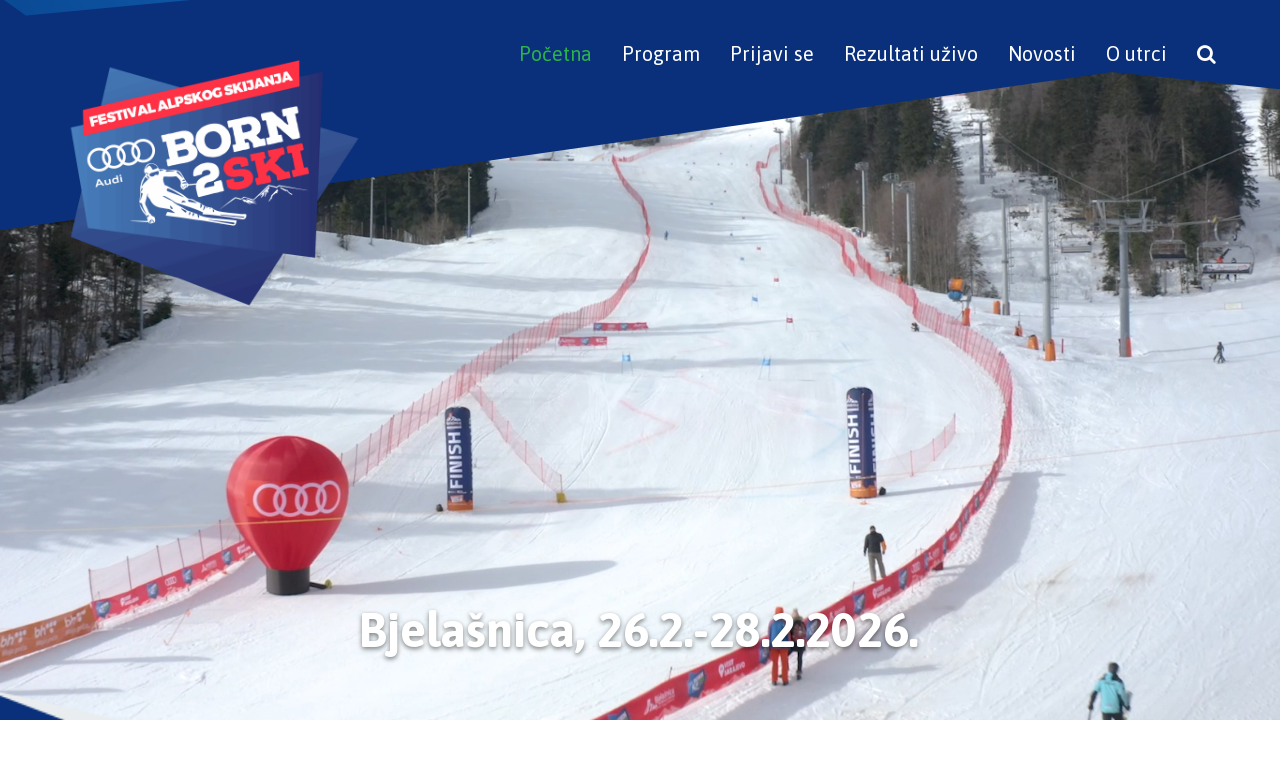

--- FILE ---
content_type: text/html; charset=UTF-8
request_url: https://born2ski.ba/?utm_source=Klix.ba&utm_medium=Clanak
body_size: 17799
content:
<!DOCTYPE html>
<html lang="en-US" itemscope itemtype="http://schema.org/WebPage">
<head>
<meta charset="UTF-8" />
<link rel="profile" href="https://gmpg.org/xfn/11">
<link rel="pingback" href="https://born2ski.ba/xmlrpc.php">
<title>BORN2SKI &#8211; Born2Ski</title>
<meta name='robots' content='max-image-preview:large' />
<meta name="viewport" content="width=device-width, initial-scale=1">
<meta name="generator" content="Total WordPress Theme 4.2.1" />
<link rel='dns-prefetch' href='//fonts.googleapis.com' />
<link rel="alternate" type="application/rss+xml" title="BORN2SKI &raquo; Feed" href="https://born2ski.ba/feed/" />
<link rel="alternate" type="application/rss+xml" title="BORN2SKI &raquo; Comments Feed" href="https://born2ski.ba/comments/feed/" />
<link rel="alternate" title="oEmbed (JSON)" type="application/json+oembed" href="https://born2ski.ba/wp-json/oembed/1.0/embed?url=https%3A%2F%2Fborn2ski.ba%2F" />
<link rel="alternate" title="oEmbed (XML)" type="text/xml+oembed" href="https://born2ski.ba/wp-json/oembed/1.0/embed?url=https%3A%2F%2Fborn2ski.ba%2F&#038;format=xml" />
<style id='wp-img-auto-sizes-contain-inline-css' type='text/css'>
img:is([sizes=auto i],[sizes^="auto," i]){contain-intrinsic-size:3000px 1500px}
/*# sourceURL=wp-img-auto-sizes-contain-inline-css */
</style>
<link rel='stylesheet' id='js_composer_front-css' href='https://born2ski.ba/wp-content/plugins/js_composer/assets/css/js_composer.min.css?ver=5.1.1' type='text/css' media='all' />
<style id='wp-block-library-inline-css' type='text/css'>
:root{--wp-block-synced-color:#7a00df;--wp-block-synced-color--rgb:122,0,223;--wp-bound-block-color:var(--wp-block-synced-color);--wp-editor-canvas-background:#ddd;--wp-admin-theme-color:#007cba;--wp-admin-theme-color--rgb:0,124,186;--wp-admin-theme-color-darker-10:#006ba1;--wp-admin-theme-color-darker-10--rgb:0,107,160.5;--wp-admin-theme-color-darker-20:#005a87;--wp-admin-theme-color-darker-20--rgb:0,90,135;--wp-admin-border-width-focus:2px}@media (min-resolution:192dpi){:root{--wp-admin-border-width-focus:1.5px}}.wp-element-button{cursor:pointer}:root .has-very-light-gray-background-color{background-color:#eee}:root .has-very-dark-gray-background-color{background-color:#313131}:root .has-very-light-gray-color{color:#eee}:root .has-very-dark-gray-color{color:#313131}:root .has-vivid-green-cyan-to-vivid-cyan-blue-gradient-background{background:linear-gradient(135deg,#00d084,#0693e3)}:root .has-purple-crush-gradient-background{background:linear-gradient(135deg,#34e2e4,#4721fb 50%,#ab1dfe)}:root .has-hazy-dawn-gradient-background{background:linear-gradient(135deg,#faaca8,#dad0ec)}:root .has-subdued-olive-gradient-background{background:linear-gradient(135deg,#fafae1,#67a671)}:root .has-atomic-cream-gradient-background{background:linear-gradient(135deg,#fdd79a,#004a59)}:root .has-nightshade-gradient-background{background:linear-gradient(135deg,#330968,#31cdcf)}:root .has-midnight-gradient-background{background:linear-gradient(135deg,#020381,#2874fc)}:root{--wp--preset--font-size--normal:16px;--wp--preset--font-size--huge:42px}.has-regular-font-size{font-size:1em}.has-larger-font-size{font-size:2.625em}.has-normal-font-size{font-size:var(--wp--preset--font-size--normal)}.has-huge-font-size{font-size:var(--wp--preset--font-size--huge)}.has-text-align-center{text-align:center}.has-text-align-left{text-align:left}.has-text-align-right{text-align:right}.has-fit-text{white-space:nowrap!important}#end-resizable-editor-section{display:none}.aligncenter{clear:both}.items-justified-left{justify-content:flex-start}.items-justified-center{justify-content:center}.items-justified-right{justify-content:flex-end}.items-justified-space-between{justify-content:space-between}.screen-reader-text{border:0;clip-path:inset(50%);height:1px;margin:-1px;overflow:hidden;padding:0;position:absolute;width:1px;word-wrap:normal!important}.screen-reader-text:focus{background-color:#ddd;clip-path:none;color:#444;display:block;font-size:1em;height:auto;left:5px;line-height:normal;padding:15px 23px 14px;text-decoration:none;top:5px;width:auto;z-index:100000}html :where(.has-border-color){border-style:solid}html :where([style*=border-top-color]){border-top-style:solid}html :where([style*=border-right-color]){border-right-style:solid}html :where([style*=border-bottom-color]){border-bottom-style:solid}html :where([style*=border-left-color]){border-left-style:solid}html :where([style*=border-width]){border-style:solid}html :where([style*=border-top-width]){border-top-style:solid}html :where([style*=border-right-width]){border-right-style:solid}html :where([style*=border-bottom-width]){border-bottom-style:solid}html :where([style*=border-left-width]){border-left-style:solid}html :where(img[class*=wp-image-]){height:auto;max-width:100%}:where(figure){margin:0 0 1em}html :where(.is-position-sticky){--wp-admin--admin-bar--position-offset:var(--wp-admin--admin-bar--height,0px)}@media screen and (max-width:600px){html :where(.is-position-sticky){--wp-admin--admin-bar--position-offset:0px}}

/*# sourceURL=wp-block-library-inline-css */
</style><style id='global-styles-inline-css' type='text/css'>
:root{--wp--preset--aspect-ratio--square: 1;--wp--preset--aspect-ratio--4-3: 4/3;--wp--preset--aspect-ratio--3-4: 3/4;--wp--preset--aspect-ratio--3-2: 3/2;--wp--preset--aspect-ratio--2-3: 2/3;--wp--preset--aspect-ratio--16-9: 16/9;--wp--preset--aspect-ratio--9-16: 9/16;--wp--preset--color--black: #000000;--wp--preset--color--cyan-bluish-gray: #abb8c3;--wp--preset--color--white: #ffffff;--wp--preset--color--pale-pink: #f78da7;--wp--preset--color--vivid-red: #cf2e2e;--wp--preset--color--luminous-vivid-orange: #ff6900;--wp--preset--color--luminous-vivid-amber: #fcb900;--wp--preset--color--light-green-cyan: #7bdcb5;--wp--preset--color--vivid-green-cyan: #00d084;--wp--preset--color--pale-cyan-blue: #8ed1fc;--wp--preset--color--vivid-cyan-blue: #0693e3;--wp--preset--color--vivid-purple: #9b51e0;--wp--preset--gradient--vivid-cyan-blue-to-vivid-purple: linear-gradient(135deg,rgb(6,147,227) 0%,rgb(155,81,224) 100%);--wp--preset--gradient--light-green-cyan-to-vivid-green-cyan: linear-gradient(135deg,rgb(122,220,180) 0%,rgb(0,208,130) 100%);--wp--preset--gradient--luminous-vivid-amber-to-luminous-vivid-orange: linear-gradient(135deg,rgb(252,185,0) 0%,rgb(255,105,0) 100%);--wp--preset--gradient--luminous-vivid-orange-to-vivid-red: linear-gradient(135deg,rgb(255,105,0) 0%,rgb(207,46,46) 100%);--wp--preset--gradient--very-light-gray-to-cyan-bluish-gray: linear-gradient(135deg,rgb(238,238,238) 0%,rgb(169,184,195) 100%);--wp--preset--gradient--cool-to-warm-spectrum: linear-gradient(135deg,rgb(74,234,220) 0%,rgb(151,120,209) 20%,rgb(207,42,186) 40%,rgb(238,44,130) 60%,rgb(251,105,98) 80%,rgb(254,248,76) 100%);--wp--preset--gradient--blush-light-purple: linear-gradient(135deg,rgb(255,206,236) 0%,rgb(152,150,240) 100%);--wp--preset--gradient--blush-bordeaux: linear-gradient(135deg,rgb(254,205,165) 0%,rgb(254,45,45) 50%,rgb(107,0,62) 100%);--wp--preset--gradient--luminous-dusk: linear-gradient(135deg,rgb(255,203,112) 0%,rgb(199,81,192) 50%,rgb(65,88,208) 100%);--wp--preset--gradient--pale-ocean: linear-gradient(135deg,rgb(255,245,203) 0%,rgb(182,227,212) 50%,rgb(51,167,181) 100%);--wp--preset--gradient--electric-grass: linear-gradient(135deg,rgb(202,248,128) 0%,rgb(113,206,126) 100%);--wp--preset--gradient--midnight: linear-gradient(135deg,rgb(2,3,129) 0%,rgb(40,116,252) 100%);--wp--preset--font-size--small: 13px;--wp--preset--font-size--medium: 20px;--wp--preset--font-size--large: 36px;--wp--preset--font-size--x-large: 42px;--wp--preset--spacing--20: 0.44rem;--wp--preset--spacing--30: 0.67rem;--wp--preset--spacing--40: 1rem;--wp--preset--spacing--50: 1.5rem;--wp--preset--spacing--60: 2.25rem;--wp--preset--spacing--70: 3.38rem;--wp--preset--spacing--80: 5.06rem;--wp--preset--shadow--natural: 6px 6px 9px rgba(0, 0, 0, 0.2);--wp--preset--shadow--deep: 12px 12px 50px rgba(0, 0, 0, 0.4);--wp--preset--shadow--sharp: 6px 6px 0px rgba(0, 0, 0, 0.2);--wp--preset--shadow--outlined: 6px 6px 0px -3px rgb(255, 255, 255), 6px 6px rgb(0, 0, 0);--wp--preset--shadow--crisp: 6px 6px 0px rgb(0, 0, 0);}:where(.is-layout-flex){gap: 0.5em;}:where(.is-layout-grid){gap: 0.5em;}body .is-layout-flex{display: flex;}.is-layout-flex{flex-wrap: wrap;align-items: center;}.is-layout-flex > :is(*, div){margin: 0;}body .is-layout-grid{display: grid;}.is-layout-grid > :is(*, div){margin: 0;}:where(.wp-block-columns.is-layout-flex){gap: 2em;}:where(.wp-block-columns.is-layout-grid){gap: 2em;}:where(.wp-block-post-template.is-layout-flex){gap: 1.25em;}:where(.wp-block-post-template.is-layout-grid){gap: 1.25em;}.has-black-color{color: var(--wp--preset--color--black) !important;}.has-cyan-bluish-gray-color{color: var(--wp--preset--color--cyan-bluish-gray) !important;}.has-white-color{color: var(--wp--preset--color--white) !important;}.has-pale-pink-color{color: var(--wp--preset--color--pale-pink) !important;}.has-vivid-red-color{color: var(--wp--preset--color--vivid-red) !important;}.has-luminous-vivid-orange-color{color: var(--wp--preset--color--luminous-vivid-orange) !important;}.has-luminous-vivid-amber-color{color: var(--wp--preset--color--luminous-vivid-amber) !important;}.has-light-green-cyan-color{color: var(--wp--preset--color--light-green-cyan) !important;}.has-vivid-green-cyan-color{color: var(--wp--preset--color--vivid-green-cyan) !important;}.has-pale-cyan-blue-color{color: var(--wp--preset--color--pale-cyan-blue) !important;}.has-vivid-cyan-blue-color{color: var(--wp--preset--color--vivid-cyan-blue) !important;}.has-vivid-purple-color{color: var(--wp--preset--color--vivid-purple) !important;}.has-black-background-color{background-color: var(--wp--preset--color--black) !important;}.has-cyan-bluish-gray-background-color{background-color: var(--wp--preset--color--cyan-bluish-gray) !important;}.has-white-background-color{background-color: var(--wp--preset--color--white) !important;}.has-pale-pink-background-color{background-color: var(--wp--preset--color--pale-pink) !important;}.has-vivid-red-background-color{background-color: var(--wp--preset--color--vivid-red) !important;}.has-luminous-vivid-orange-background-color{background-color: var(--wp--preset--color--luminous-vivid-orange) !important;}.has-luminous-vivid-amber-background-color{background-color: var(--wp--preset--color--luminous-vivid-amber) !important;}.has-light-green-cyan-background-color{background-color: var(--wp--preset--color--light-green-cyan) !important;}.has-vivid-green-cyan-background-color{background-color: var(--wp--preset--color--vivid-green-cyan) !important;}.has-pale-cyan-blue-background-color{background-color: var(--wp--preset--color--pale-cyan-blue) !important;}.has-vivid-cyan-blue-background-color{background-color: var(--wp--preset--color--vivid-cyan-blue) !important;}.has-vivid-purple-background-color{background-color: var(--wp--preset--color--vivid-purple) !important;}.has-black-border-color{border-color: var(--wp--preset--color--black) !important;}.has-cyan-bluish-gray-border-color{border-color: var(--wp--preset--color--cyan-bluish-gray) !important;}.has-white-border-color{border-color: var(--wp--preset--color--white) !important;}.has-pale-pink-border-color{border-color: var(--wp--preset--color--pale-pink) !important;}.has-vivid-red-border-color{border-color: var(--wp--preset--color--vivid-red) !important;}.has-luminous-vivid-orange-border-color{border-color: var(--wp--preset--color--luminous-vivid-orange) !important;}.has-luminous-vivid-amber-border-color{border-color: var(--wp--preset--color--luminous-vivid-amber) !important;}.has-light-green-cyan-border-color{border-color: var(--wp--preset--color--light-green-cyan) !important;}.has-vivid-green-cyan-border-color{border-color: var(--wp--preset--color--vivid-green-cyan) !important;}.has-pale-cyan-blue-border-color{border-color: var(--wp--preset--color--pale-cyan-blue) !important;}.has-vivid-cyan-blue-border-color{border-color: var(--wp--preset--color--vivid-cyan-blue) !important;}.has-vivid-purple-border-color{border-color: var(--wp--preset--color--vivid-purple) !important;}.has-vivid-cyan-blue-to-vivid-purple-gradient-background{background: var(--wp--preset--gradient--vivid-cyan-blue-to-vivid-purple) !important;}.has-light-green-cyan-to-vivid-green-cyan-gradient-background{background: var(--wp--preset--gradient--light-green-cyan-to-vivid-green-cyan) !important;}.has-luminous-vivid-amber-to-luminous-vivid-orange-gradient-background{background: var(--wp--preset--gradient--luminous-vivid-amber-to-luminous-vivid-orange) !important;}.has-luminous-vivid-orange-to-vivid-red-gradient-background{background: var(--wp--preset--gradient--luminous-vivid-orange-to-vivid-red) !important;}.has-very-light-gray-to-cyan-bluish-gray-gradient-background{background: var(--wp--preset--gradient--very-light-gray-to-cyan-bluish-gray) !important;}.has-cool-to-warm-spectrum-gradient-background{background: var(--wp--preset--gradient--cool-to-warm-spectrum) !important;}.has-blush-light-purple-gradient-background{background: var(--wp--preset--gradient--blush-light-purple) !important;}.has-blush-bordeaux-gradient-background{background: var(--wp--preset--gradient--blush-bordeaux) !important;}.has-luminous-dusk-gradient-background{background: var(--wp--preset--gradient--luminous-dusk) !important;}.has-pale-ocean-gradient-background{background: var(--wp--preset--gradient--pale-ocean) !important;}.has-electric-grass-gradient-background{background: var(--wp--preset--gradient--electric-grass) !important;}.has-midnight-gradient-background{background: var(--wp--preset--gradient--midnight) !important;}.has-small-font-size{font-size: var(--wp--preset--font-size--small) !important;}.has-medium-font-size{font-size: var(--wp--preset--font-size--medium) !important;}.has-large-font-size{font-size: var(--wp--preset--font-size--large) !important;}.has-x-large-font-size{font-size: var(--wp--preset--font-size--x-large) !important;}
/*# sourceURL=global-styles-inline-css */
</style>

<style id='classic-theme-styles-inline-css' type='text/css'>
/*! This file is auto-generated */
.wp-block-button__link{color:#fff;background-color:#32373c;border-radius:9999px;box-shadow:none;text-decoration:none;padding:calc(.667em + 2px) calc(1.333em + 2px);font-size:1.125em}.wp-block-file__button{background:#32373c;color:#fff;text-decoration:none}
/*# sourceURL=/wp-includes/css/classic-themes.min.css */
</style>
<link rel='stylesheet' id='rs-plugin-settings-css' href='https://born2ski.ba/wp-content/plugins/revslider/public/assets/css/settings.css?ver=5.4.3.1' type='text/css' media='all' />
<style id='rs-plugin-settings-inline-css' type='text/css'>
#rs-demo-id {}
/*# sourceURL=rs-plugin-settings-inline-css */
</style>
<link rel='stylesheet' id='wpex-style-css' href='https://born2ski.ba/wp-content/themes/Total/style.css?ver=4.2.1' type='text/css' media='all' />
<link rel='stylesheet' id='wpex-google-font-asap-css' href='//fonts.googleapis.com/css?family=Asap%3A100%2C200%2C300%2C400%2C500%2C600%2C700%2C800%2C900100italic%2C200italic%2C300italic%2C400italic%2C500italic%2C600italic%2C700italic%2C800italic%2C900italic&#038;subset=latin%2Clatin-ext&#038;ver=6.9' type='text/css' media='all' />
<link rel='stylesheet' id='wpex-visual-composer-css' href='https://born2ski.ba/wp-content/themes/Total/assets/css/wpex-visual-composer.css?ver=4.2.1' type='text/css' media='all' />
<link rel='stylesheet' id='wpex-visual-composer-extend-css' href='https://born2ski.ba/wp-content/themes/Total/assets/css/wpex-visual-composer-extend.css?ver=4.2.1' type='text/css' media='all' />
<style id='akismet-widget-style-inline-css' type='text/css'>

			.a-stats {
				--akismet-color-mid-green: #357b49;
				--akismet-color-white: #fff;
				--akismet-color-light-grey: #f6f7f7;

				max-width: 350px;
				width: auto;
			}

			.a-stats * {
				all: unset;
				box-sizing: border-box;
			}

			.a-stats strong {
				font-weight: 600;
			}

			.a-stats a.a-stats__link,
			.a-stats a.a-stats__link:visited,
			.a-stats a.a-stats__link:active {
				background: var(--akismet-color-mid-green);
				border: none;
				box-shadow: none;
				border-radius: 8px;
				color: var(--akismet-color-white);
				cursor: pointer;
				display: block;
				font-family: -apple-system, BlinkMacSystemFont, 'Segoe UI', 'Roboto', 'Oxygen-Sans', 'Ubuntu', 'Cantarell', 'Helvetica Neue', sans-serif;
				font-weight: 500;
				padding: 12px;
				text-align: center;
				text-decoration: none;
				transition: all 0.2s ease;
			}

			/* Extra specificity to deal with TwentyTwentyOne focus style */
			.widget .a-stats a.a-stats__link:focus {
				background: var(--akismet-color-mid-green);
				color: var(--akismet-color-white);
				text-decoration: none;
			}

			.a-stats a.a-stats__link:hover {
				filter: brightness(110%);
				box-shadow: 0 4px 12px rgba(0, 0, 0, 0.06), 0 0 2px rgba(0, 0, 0, 0.16);
			}

			.a-stats .count {
				color: var(--akismet-color-white);
				display: block;
				font-size: 1.5em;
				line-height: 1.4;
				padding: 0 13px;
				white-space: nowrap;
			}
		
/*# sourceURL=akismet-widget-style-inline-css */
</style>
<link rel='stylesheet' id='wpex-responsive-css' href='https://born2ski.ba/wp-content/themes/Total/assets/css/wpex-responsive.css?ver=4.2.1' type='text/css' media='all' />
<script type="text/javascript" src="https://born2ski.ba/wp-includes/js/jquery/jquery.min.js?ver=3.7.1" id="jquery-core-js"></script>
<script type="text/javascript" src="https://born2ski.ba/wp-includes/js/jquery/jquery-migrate.min.js?ver=3.4.1" id="jquery-migrate-js"></script>
<script type="text/javascript" src="https://born2ski.ba/wp-content/plugins/revslider/public/assets/js/jquery.themepunch.tools.min.js?ver=5.4.3.1" id="tp-tools-js"></script>
<script type="text/javascript" src="https://born2ski.ba/wp-content/plugins/revslider/public/assets/js/jquery.themepunch.revolution.min.js?ver=5.4.3.1" id="revmin-js"></script>
<link rel="https://api.w.org/" href="https://born2ski.ba/wp-json/" /><link rel="alternate" title="JSON" type="application/json" href="https://born2ski.ba/wp-json/wp/v2/pages/2" /><link rel="EditURI" type="application/rsd+xml" title="RSD" href="https://born2ski.ba/xmlrpc.php?rsd" />
<meta name="generator" content="WordPress 6.9" />
<link rel="canonical" href="https://born2ski.ba/" />
<link rel='shortlink' href='https://born2ski.ba/' />
<!-- start Simple Custom CSS and JS -->
<style type="text/css">
/* Add your CSS code here.

For example:
.example {
    color: red;
}

For brushing up on your CSS knowledge, check out http://www.w3schools.com/css/css_syntax.asp

End of comment */ 

.rnkh_bkcolor {BACKGROUND-COLOR : #0a307b!important}
.rnk_bkcolor {BACKGROUND-COLOR : #ffffff!important}
.title_font {FONT-WEIGHT: 700; FONT-SIZE: 16px; COLOR: #0a307b!important ;FONT-FAMILY: "Arial","arial";}
.comment_font {FONT-WEIGHT: 400; FONT-SIZE: 13px; COLOR: #0a307b!important;FONT-FAMILY: "Arial","arial"}
.subtitle_font {FONT-WEIGHT: 700; FONT-SIZE: 13px; COLOR: #0a307b!important ;FONT-FAMILY: "Arial","arial"}
.rnkh_font {FONT-SIZE: 14px!important; COLOR: #FFFFFF!important ;FONT-FAMILY: "Arial","arial"}
.rnk_font {COLOR: #0a307b!important ;FONT-FAMILY: "Arial","arial"}

</style>
<!-- end Simple Custom CSS and JS -->
<meta http-equiv="X-UA-Compatible" content="IE=edge" />
<!-- Retina Logo --><script type="text/javascript">jQuery(function($){if ( window.devicePixelRatio >= 2 ) {$("#site-logo img.logo-img").attr("src","https://born2ski.ba/wp-content/uploads/2026/01/BORN2SKI-Festival-logo-scaled.png" ).css("max-height","300px");}});</script><style type="text/css">.recentcomments a{display:inline !important;padding:0 !important;margin:0 !important;}</style><meta name="generator" content="Powered by Visual Composer - drag and drop page builder for WordPress."/>
<!--[if lte IE 9]><link rel="stylesheet" type="text/css" href="https://born2ski.ba/wp-content/plugins/js_composer/assets/css/vc_lte_ie9.min.css" media="screen"><![endif]--><script type="text/javascript">function setREVStartSize(e){
				try{ var i=jQuery(window).width(),t=9999,r=0,n=0,l=0,f=0,s=0,h=0;					
					if(e.responsiveLevels&&(jQuery.each(e.responsiveLevels,function(e,f){f>i&&(t=r=f,l=e),i>f&&f>r&&(r=f,n=e)}),t>r&&(l=n)),f=e.gridheight[l]||e.gridheight[0]||e.gridheight,s=e.gridwidth[l]||e.gridwidth[0]||e.gridwidth,h=i/s,h=h>1?1:h,f=Math.round(h*f),"fullscreen"==e.sliderLayout){var u=(e.c.width(),jQuery(window).height());if(void 0!=e.fullScreenOffsetContainer){var c=e.fullScreenOffsetContainer.split(",");if (c) jQuery.each(c,function(e,i){u=jQuery(i).length>0?u-jQuery(i).outerHeight(!0):u}),e.fullScreenOffset.split("%").length>1&&void 0!=e.fullScreenOffset&&e.fullScreenOffset.length>0?u-=jQuery(window).height()*parseInt(e.fullScreenOffset,0)/100:void 0!=e.fullScreenOffset&&e.fullScreenOffset.length>0&&(u-=parseInt(e.fullScreenOffset,0))}f=u}else void 0!=e.minHeight&&f<e.minHeight&&(f=e.minHeight);e.c.closest(".rev_slider_wrapper").css({height:f})					
				}catch(d){console.log("Failure at Presize of Slider:"+d)}
			};</script>
		<style type="text/css" id="wp-custom-css">
			/* Add Header Shadow */#site-header{position:relative;z-index:1;box-shadow:0 15px 20px rgba(0,0,0,0.035)}/* Make padding smaller on mobile menu,adjust padding and add hover */.mobile-toggle-nav{padding:10px 0}.mobile-toggle-nav a{padding:3px 0}.mobile-toggle-nav a:hover{text-decoration:underline}/* Customize animation bar for staff skills */body .vc_progress_bar .vc_single_bar .vc_label{font-weight:bold;font-size:13px;padding:4px 12px}#overlay-geometry{/* position:absolute!important;*/z-index:100}#overlay-geometry *{color:#ffffff!important}#site-header{position:relative;z-index:6;box-shadow:none}.page-id-896 #site-header,.home #site-header{background-color:transparent;background-image:url(https://born2ski.stratego.ba/wp-content/uploads/2018/01/top_podloga.png);background-position:center -240px;background-repeat:no-repeat}.page-id-896 #site-navigation .dropdown-menu >li >a,.home #site-navigation .dropdown-menu >li >a{color:#ffffff}#sidebar{padding:20px;background-color:#f7f7f7;border:1px solid #eeeeee}.footer-logo{margin-bottom:15px}.textwidget.custom-html-widget{/*text-align:center;*/}.footer-logo-small h4{margin-bottom:0;margin-top:2px}.wpex-newsletter-widget{margin-top:64px}.site-content input[type="date"],.site-content input[type="time"],.site-content input[type="datetime-local"],.site-content input[type="week"],.site-content input[type="month"],.site-content input[type="text"],.site-content input[type="email"],.site-content input[type="url"],.site-content input[type="password"],.site-content input[type="search"],.site-content input[type="tel"],.site-content input[type="number"],.site-content textarea{color:#666!important}#inner-small .vc_column-inner{margin-bottom:0!important}.navbar-style-one{top:15%}.footer-logo-small{margin-bottom:15px}footer *{text-align:center}/* ------------------- MEDIA QUERIES ---------------------------*/@media only screen and (max-width:480px){#overlay-geometry{margin-top:-410px !important;z-index:0}.vcex-heading-plain{font-size:17px!important;line-height:17px!important}.footer-widget{padding-bottom:0}#rev-slider{top:0;z-index:100}.home #site-header{background-color:#0a307b;background-image:none}}/* -------------------------- IPHONES --------------------------*//* iphone X */@media only screen and (min-device-width:375px) and (max-device-width:812px) and (-webkit-min-device-pixel-ratio:3) and (orientation:portrait){#overlay-geometry{margin-top:0!important;z-index:0}#rev-slider{top:380px}.home #site-header{background-color:#0a307b;background-image:none}}/* ----------- iPhone 6,6S,7 and 8 ----------- *//* Portrait and Landscape */@media only screen and (min-device-width:375px) and (max-device-width:667px) and (-webkit-min-device-pixel-ratio:2){#overlay-geometry{margin-top:0!important;z-index:0}#rev-slider{top:380px}.home #site-header{background-color:#0a307b;background-image:none}}/* ----------- iPhone 6+,7+ and 8+ ----------- *//* Portrait and Landscape */@media only screen and (min-device-width:414px) and (max-device-width:736px) and (-webkit-min-device-pixel-ratio:3){#overlay-geometry{margin-top:0!important;z-index:0}#rev-slider{top:380px}.home #site-header{background-color:#0a307b;background-image:none}}.page-header.wpex-supports-mods{border-top-color:transparent!important;border-bottom-color:transparent!important}		</style>
		<style type="text/css" data-type="vc_shortcodes-custom-css">.vc_custom_1515671625434{margin-top: -380px !important;background-position: center !important;background-repeat: no-repeat !important;background-size: cover !important;}.vc_custom_1515666323522{margin-top: -300px !important;padding-top: 450px !important;background-image: url(https://born2ski.stratego.ba/wp-content/uploads/2018/01/podloga.png?id=320) !important;background-position: center !important;background-repeat: no-repeat !important;background-size: cover !important;}.vc_custom_1515662118291{margin-bottom: 30px !important;}.vc_custom_1767534182469{margin-bottom: 30px !important;}.vc_custom_1767531080288{margin-bottom: 30px !important;padding-top: 10px !important;padding-right: 10px !important;padding-bottom: 10px !important;padding-left: 10px !important;background-image: url(https://born2ski.stratego.ba/wp-content/uploads/2018/01/red.png?id=322) !important;background-position: center !important;background-repeat: no-repeat !important;background-size: contain !important;}.vc_custom_1767533504035{margin-bottom: 30px !important;}.vc_custom_1767695915259{margin-bottom: 30px !important;padding-top: 10px !important;padding-right: 10px !important;padding-bottom: 10px !important;padding-left: 10px !important;background-image: url(https://born2ski.stratego.ba/wp-content/uploads/2018/01/red.png?id=322) !important;background-position: center !important;background-repeat: no-repeat !important;background-size: contain !important;}.vc_custom_1767533833032{margin-bottom: 30px !important;}</style><noscript><style type="text/css"> .wpb_animate_when_almost_visible { opacity: 1; }</style></noscript><style type="text/css" data-type="wpex-css" id="wpex-css">/*ACCENT COLOR*/.wpex-carousel-woocommerce .wpex-carousel-entry-details,a,.wpex-accent-color,#site-navigation .dropdown-menu a:hover,#site-navigation .dropdown-menu >.current-menu-item >a,#site-navigation .dropdown-menu >.current-menu-parent >a,h1 a:hover,h2 a:hover,a:hover h2,h3 a:hover,h4 a:hover,h5 a:hover,h6 a:hover,.entry-title a:hover,.modern-menu-widget a:hover,.theme-button.outline,.theme-button.clean{color:#101f43}.vcex-skillbar-bar,.vcex-icon-box.style-five.link-wrap:hover,.vcex-icon-box.style-four.link-wrap:hover,.vcex-recent-news-date span.month,.vcex-pricing.featured .vcex-pricing-header,.vcex-testimonials-fullslider .sp-button:hover,.vcex-testimonials-fullslider .sp-selected-button,.vcex-social-links a:hover,.vcex-testimonials-fullslider.light-skin .sp-button:hover,.vcex-testimonials-fullslider.light-skin .sp-selected-button,.vcex-divider-dots span,.vcex-testimonials-fullslider .sp-button.sp-selected-button,.vcex-testimonials-fullslider .sp-button:hover,.wpex-accent-bg,.background-highlight,input[type="submit"],.theme-button,button,.theme-button.outline:hover,.active .theme-button,.theme-button.active,#main .tagcloud a:hover,.post-tags a:hover,.wpex-carousel .owl-dot.active,.navbar-style-one .menu-button >a >span.link-inner,.wpex-carousel .owl-prev,.wpex-carousel .owl-next,body #header-two-search #header-two-search-submit,.theme-button:hover,.modern-menu-widget li.current-menu-item a,#sidebar .widget_nav_menu .current-menu-item >a,#wp-calendar caption,#site-scroll-top:hover,input[type="submit"]:hover,button:hover,.wpex-carousel .owl-prev:hover,.wpex-carousel .owl-next:hover,#site-navigation .menu-button >a >span.link-inner,#site-navigation .menu-button >a >span.link-inner:hover,.navbar-style-six .dropdown-menu >.current-menu-item >a,.navbar-style-six .dropdown-menu >.current-menu-parent >a{background-color:#101f43}.vcex-heading-bottom-border-w-color .vcex-heading-inner{border-bottom-color:#101f43}.wpb_tabs.tab-style-alternative-two .wpb_tabs_nav li.ui-tabs-active a{border-bottom-color:#101f43}.theme-button.outline{border-color:#101f43}#searchform-dropdown{border-color:#101f43}.toggle-bar-btn:hover{border-top-color:#101f43;border-right-color:#101f43}body #site-navigation-wrap.nav-dropdown-top-border .dropdown-menu >li >ul{border-top-color:#101f43}.theme-heading.border-w-color span.text{border-bottom-color:#101f43}/*TYPOGRAPHY*/body{font-family:"Asap";font-size:17px}#site-navigation .dropdown-menu a{font-size:20px}.wpex-mobile-menu,#sidr-main{font-size:18px}.page-header .page-header-title{font-weight:600;font-size:48px;letter-spacing:1px}.page-header .page-subheading{font-weight:400;font-size:20px}.site-breadcrumbs{letter-spacing:0}h1,h2,h3,h4,h5,h6,.theme-heading,.page-header-title,.heading-typography,.widget-title,.wpex-widget-recent-posts-title,.comment-reply-title,.vcex-heading,.entry-title,.sidebar-box .widget-title,.search-entry h2{font-weight:500;color:#444444;letter-spacing:.05px}#copyright{line-height:24px}/*Logo Height*/#site-logo img{max-height:300px}/*ADVANCED STYLING CSS*/.is-sticky #site-header{border-color:transparent}/*CUSTOMIZER STYLING*/.page-header.wpex-supports-mods{padding-top:80px;padding-bottom:80px;border-top-color:#eeeeee;border-bottom-color:#eeeeee;border-width:1px}#site-scroll-top{border-width:0;font-size:14px;color:#ffffff;background-color:#748e9e}#site-scroll-top:hover{color:#ffffff;background-color:#748e9e}.site-content input[type="date"],.site-content input[type="time"],.site-content input[type="datetime-local"],.site-content input[type="week"],.site-content input[type="month"],.site-content input[type="text"],.site-content input[type="email"],.site-content input[type="url"],.site-content input[type="password"],.site-content input[type="search"],.site-content input[type="tel"],.site-content input[type="number"],.site-content textarea{color:#ffffff}a,h1 a:hover,h2 a:hover,h3 a:hover,h4 a:hover,h5 a:hover,h6 a:hover,.entry-title a:hover,.woocommerce .woocommerce-error a.button,.woocommerce .woocommerce-info a.button,.woocommerce .woocommerce-message a.button{color:#101f43}.theme-button,input[type="submit"],button{background:#101f43}.theme-button:hover,input[type="submit"]:hover,button:hover{background:#2bb34b}.full-width-main-layout .container,.full-width-main-layout .vc_row-fluid.container,.boxed-main-layout #wrap{width:1200px}#site-header{background-color:#ffffff}#site-header-sticky-wrapper{background-color:#ffffff}#site-header-sticky-wrapper.is-sticky #site-header{background-color:#ffffff}.footer-has-reveal #site-header{background-color:#ffffff}#searchform-header-replace{background-color:#ffffff}body.wpex-has-vertical-header #site-header{background-color:#ffffff}#site-logo-fa-icon{color:#75cea5}.shrink-sticky-header #site-logo img{max-height:89px!important}#site-navigation .dropdown-menu >li >a{color:#101f43}#site-navigation .dropdown-menu >li >a:hover{color:#2bb34b}#site-navigation .dropdown-menu >.current-menu-item >a,#site-navigation .dropdown-menu >.current-menu-parent >a,#site-navigation .dropdown-menu >.current-menu-item >a:hover,#site-navigation .dropdown-menu >.current-menu-parent >a:hover{color:#2bb34b!important}#sidr-main{background-color:#ffffff}#sidr-main li,#sidr-main ul{border-color:#eeeeee}.sidr a,.sidr-class-dropdown-toggle{color:#101f43}.sidr a:hover,.sidr-class-dropdown-toggle:hover,.sidr-class-dropdown-toggle .fa,.sidr-class-menu-item-has-children.active >a,.sidr-class-menu-item-has-children.active >a >.sidr-class-dropdown-toggle{color:#2bb34b}.sidr-class-mobile-menu-searchform input{color:#666666;background:#ffffff}.sidr-class-mobile-menu-searchform input:focus{color:#666666}.sidr-class-mobile-menu-searchform button{color:#666666}.mobile-toggle-nav{background:#748e9e}.wpex-mobile-toggle-menu-fixed_top .mobile-toggle-nav{background:#748e9e}.mobile-toggle-nav a{border-color:#748e9e;color:#ffffff}.wpex-mobile-toggle-menu-fixed_top .mobile-toggle-nav a{border-color:#748e9e;color:#ffffff}.mobile-toggle-nav a:hover{color:#ffffff}.wpex-mobile-toggle-menu-fixed_top .mobile-toggle-nav a:hover{color:#ffffff}.testimonial-entry-content{background:#f9f9f9}.testimonial-caret{border-top-color:#ffffff}#footer{background-color:#ffffff;color:#666666}#footer p{color:#666666}#footer li a:before{color:#666666}#footer .widget-recent-posts-icons li .fa{color:#666666}#footer-bottom-inner{padding:40px 0}#footer-bottom{background:#f7f7f7;color:#888888}#footer-bottom p{color:#888888}#footer-bottom a{color:#888888}#footer-bottom a:hover{color:#444444}.vc_column-inner{margin-bottom:40px}</style><link rel='stylesheet' id='countdown_css-css' href='https://born2ski.ba/wp-content/plugins/widget-countdown/includes/style/style.css?ver=6.9' type='text/css' media='all' />
<link rel='stylesheet' id='dashicons-css' href='https://born2ski.ba/wp-includes/css/dashicons.min.css?ver=6.9' type='text/css' media='all' />
<link rel='stylesheet' id='thickbox-css' href='https://born2ski.ba/wp-includes/js/thickbox/thickbox.css?ver=6.9' type='text/css' media='all' />
</head>

<!-- Begin Body -->
<body data-rsssl=1 class="home wp-singular page-template-default page page-id-2 wp-theme-Total wpex-theme wpex-responsive full-width-main-layout has-composer wpex-live-site content-full-width sidebar-widget-icons hasnt-overlay-header page-header-disabled smooth-fonts wpex-mobile-toggle-menu-icon_buttons has-mobile-menu wpb-js-composer js-comp-ver-5.1.1 vc_responsive">


<a href="#content" class="skip-to-content local-scroll-link">skip to Main Content</a><span data-ls_id="#site_top"></span>
<div id="outer-wrap" class="clr">

	
	<div id="wrap" class="clr">

		

<header id="site-header" class="header-one wpex-dropdown-style-minimal-sq dyn-styles clr" itemscope="itemscope" itemtype="http://schema.org/WPHeader">

	
	<div id="site-header-inner" class="container clr">

		
<div id="site-logo" class="site-branding clr header-one-logo">
	<div id="site-logo-inner" class="clr">
									<a href="https://born2ski.ba/" title="BORN2SKI" rel="home" class="main-logo"><img src="https://born2ski.ba/wp-content/uploads/2026/01/BORN2SKI-Festival-logo-scaled.png" alt="BORN2SKI" class="logo-img" data-no-retina /></a>
											</div><!-- #site-logo-inner -->
</div><!-- #site-logo -->
	
	<div id="site-navigation-wrap" class="navbar-style-one wpex-dropdowns-caret clr">

		<nav id="site-navigation" class="navigation main-navigation clr" itemscope="itemscope" itemtype="http://schema.org/SiteNavigationElement">

			
				<ul id="menu-main" class="dropdown-menu sf-menu"><li id="menu-item-132" class="menu-item menu-item-type-post_type menu-item-object-page menu-item-home current-menu-item page_item page-item-2 current_page_item menu-item-132"><a href="https://born2ski.ba/" aria-current="page"><span class="link-inner">Početna</span></a></li>
<li id="menu-item-359" class="menu-item menu-item-type-custom menu-item-object-custom menu-item-has-children dropdown menu-item-359"><a href="#"><span class="link-inner">Program</span></a>
<ul class="sub-menu">
	<li id="menu-item-244" class="menu-item menu-item-type-post_type menu-item-object-page menu-item-244"><a href="https://born2ski.ba/o-utrci/"><span class="link-inner">Audi Business Race</span></a></li>
	<li id="menu-item-243" class="menu-item menu-item-type-post_type menu-item-object-page menu-item-243"><a href="https://born2ski.ba/https-born2ski-ba-wp-content-uploads-2023-01-b2s-kids-2023_final-pdf/"><span class="link-inner">Race Cup</span></a></li>
</ul>
</li>
<li id="menu-item-361" class="menu-item menu-item-type-custom menu-item-object-custom menu-item-has-children dropdown menu-item-361"><a href="#"><span class="link-inner">Prijavi se</span></a>
<ul class="sub-menu">
	<li id="menu-item-218" class="menu-item menu-item-type-post_type menu-item-object-page menu-item-218"><a href="https://born2ski.ba/prijavi-se/"><span class="link-inner">Audi Business Race</span></a></li>
	<li id="menu-item-369" class="menu-item menu-item-type-post_type menu-item-object-page menu-item-369"><a href="https://born2ski.ba/race-cup/"><span class="link-inner">BORN2SKI Race Cup</span></a></li>
</ul>
</li>
<li id="menu-item-835" class="menu-item menu-item-type-custom menu-item-object-custom menu-item-835"><a href="https://vola-publish.com/skiklubnastim/"><span class="link-inner">Rezultati uživo</span></a></li>
<li id="menu-item-422" class="menu-item menu-item-type-post_type menu-item-object-page menu-item-422"><a href="https://born2ski.ba/novosti/"><span class="link-inner">Novosti</span></a></li>
<li id="menu-item-380" class="menu-item menu-item-type-post_type menu-item-object-page menu-item-380"><a href="https://born2ski.ba/o-utrci/"><span class="link-inner">O utrci</span></a></li>
<li class="search-toggle-li wpex-menu-extra"><a href="#" class="site-search-toggle search-header-replace-toggle"><span class="link-inner"><span class="wpex-menu-search-text">Search</span><span class="fa fa-search" aria-hidden="true"></span></span></a></li></ul>
			
		</nav><!-- #site-navigation -->

	</div><!-- #site-navigation-wrap -->

	

<div id="mobile-menu" class="clr wpex-mobile-menu-toggle wpex-hidden">
			<a href="#" class="mobile-menu-toggle"><span class="fa fa-navicon"></span></a>
		</div><!-- #mobile-menu -->
<div id="searchform-header-replace" class="clr header-searchform-wrap">
	<form method="get" action="https://born2ski.ba/" class="header-searchform">
		<input type="search" name="s" autocomplete="off" placeholder="Type then hit enter to search..." />
			</form>
	<span id="searchform-header-replace-close" class="fa fa-times"></span>
</div><!-- #searchform-header-replace -->
	</div><!-- #site-header-inner -->

	
</header><!-- #header -->


		
		<main id="main" class="site-main clr">

			
	<div id="content-wrap" class="container clr">

		
		<div id="primary" class="content-area clr">

			
			<div id="content" class="site-content clr">

				
				
<article id="single-blocks" class="single-page-article wpex-clr">

	
<div class="single-page-content entry clr"><div id="rev-slider" data-vc-full-width="true" data-vc-full-width-init="false" data-vc-stretch-content="true" class="vc_row wpb_row vc_row-fluid vc_custom_1515671625434 vc_row-no-padding vc_row-o-content-middle vc_row-flex wpex-vc_row-has-fill wpex-vc-row-stretched wpex-vc-has-custom-column-spacing wpex-vc-column-spacing-0px wpex-has-overlay"><div class="wpb_column vc_column_container vc_col-sm-12"><div class="vc_column-inner "><div class="wpb_wrapper">
	<div class="wpb_text_column wpb_content_element " >
		<div class="wpb_wrapper">
			<link href="https://fonts.googleapis.com/css?family=Asap:700" rel="stylesheet" property="stylesheet" type="text/css" media="all">
<div id="rev_slider_3_1_wrapper" class="rev_slider_wrapper fullwidthbanner-container" data-source="gallery" style="margin:0px auto;background:linear-gradient(180deg, rgba(56,164,210,1) 0%, rgba(16,54,161,1) 100%);padding:0px;margin-top:0px;margin-bottom:0px;">
<!-- START REVOLUTION SLIDER 5.4.3.1 auto mode -->
	<div id="rev_slider_3_1" class="rev_slider fullwidthabanner" style="display:none;" data-version="5.4.3.1">
<ul>	<!-- SLIDE  -->
	<li data-index="rs-7" data-transition="notransition" data-slotamount="default" data-hideafterloop="0" data-hideslideonmobile="off"  data-easein="default" data-easeout="default" data-masterspeed="default"  data-delay="57990"  data-rotate="0"  data-saveperformance="off"  data-title="Slide" data-param1="" data-param2="" data-param3="" data-param4="" data-param5="" data-param6="" data-param7="" data-param8="" data-param9="" data-param10="" data-description="">
		<!-- MAIN IMAGE -->
		<img fetchpriority="high" decoding="async" src="https://born2ski.ba/wp-content/plugins/revslider/admin/assets/images/dummy.png"  alt="" title="the_screenshot"  width="1920" height="1080" data-lazyload="https://born2ski.ba/wp-content/plugins/revslider/admin/assets/images/transparent.png" data-bgposition="center center" data-bgfit="cover" data-bgrepeat="no-repeat" class="rev-slidebg" data-no-retina>
		<!-- LAYERS -->

		<!-- LAYER NR. 1 -->
		<div class="tp-caption   tp-resizeme fullscreenvideo  disabled_lc tp-videolayer" 
			 id="slide-7-layer-7" 
			 data-x="0" 
			 data-y="0" 
						data-fontweight="['700','700','700','400']"
			data-whitespace="nowrap"
 
			data-type="video" 
			data-responsive_offset="on" 

			data-frames='[{"delay":10,"speed":300,"frame":"0","from":"opacity:0;","to":"o:1;","ease":"Power3.easeInOut"},{"delay":"wait","speed":300,"frame":"999","to":"opacity:0;","ease":"Power3.easeInOut"}]'
 data-exitfullscreenonpause="off" data-videocontrols="none" data-videowidth="100%" data-videoheight="100%" data-videoposter="https://born2ski.ba/wp-content/uploads/2024/01/cover-1.jpg" data-videomp4="https://born2ski.ba/wp-content/uploads/2024/01/b2s-finalni-2.mp4" data-noposteronmobile="off" data-videopreload="metadata" data-videoloop="none" data-forceCover="1" data-aspectratio="16:9"			data-textAlign="['inherit','inherit','inherit','inherit']"
			data-paddingtop="[0,0,0,0]"
			data-paddingright="[0,0,0,0]"
			data-paddingbottom="[0,0,0,0]"
			data-paddingleft="[0,0,0,0]"
			data-autoplay="on" 
 data-showcoveronpause="on"
			style="z-index: 5;text-transform:uppercase;"> </div>

		<!-- LAYER NR. 2 -->
		<div class="tp-caption very_large_text   tp-resizeme" 
			 id="slide-7-layer-3" 
			 data-x="['center','center','center','center']" data-hoffset="['-1','0','0','0']" 
			 data-y="['top','top','middle','bottom']" data-voffset="['620','451','100','37']" 
						data-fontsize="['48','47','31','31']"
			data-width="['none','none','none','383']"
			data-height="none"
			data-whitespace="nowrap"
 
			data-type="text" 
			data-responsive_offset="on" 

			data-frames='[{"delay":10,"speed":1000,"sfxcolor":"#ffffff","sfx_effect":"blockfromleft","frame":"0","from":"opacity:0;","to":"o:1;","ease":"Power3.easeInOut"},{"delay":"wait","speed":300,"frame":"999","to":"opacity:0;","ease":"Power3.easeInOut"}]'
			data-textAlign="['inherit','inherit','inherit','inherit']"
			data-paddingtop="[0,0,0,0]"
			data-paddingright="[0,0,0,0]"
			data-paddingbottom="[0,0,0,0]"
			data-paddingleft="[0,0,0,0]"

			style="z-index: 6; white-space: nowrap; font-size: 48px; letter-spacing: 0px;font-family:Asap;">Bjelašnica, 26.2.-28.2.2026. </div>
	</li>
</ul>
<div class="tp-bannertimer tp-bottom" style="visibility: hidden !important;"></div>	</div>
<script>var htmlDiv = document.getElementById("rs-plugin-settings-inline-css"); var htmlDivCss=".tp-caption.very_large_text,.very_large_text{color:#fff;font-weight:700;font-size:60px;line-height:60px;font-family:Arial;border-width:0px;border-style:none;position:absolute;text-shadow:0px 2px 5px rgba(0,0,0,0.5);white-space:nowrap;letter-spacing:-2px}";
				if(htmlDiv) {
					htmlDiv.innerHTML = htmlDiv.innerHTML + htmlDivCss;
				}else{
					var htmlDiv = document.createElement("div");
					htmlDiv.innerHTML = "<style>" + htmlDivCss + "</style>";
					document.getElementsByTagName("head")[0].appendChild(htmlDiv.childNodes[0]);
				}
			</script>
		<script type="text/javascript">
setREVStartSize({c: jQuery('#rev_slider_3_1'), responsiveLevels: [1240,1024,778,480], gridwidth: [1240,1024,778,480], gridheight: [880,688,460,480], sliderLayout: 'auto'});
			
var revapi3,
	tpj=jQuery;
			
tpj(document).ready(function() {
	if(tpj("#rev_slider_3_1").revolution == undefined){
		revslider_showDoubleJqueryError("#rev_slider_3_1");
	}else{
		revapi3 = tpj("#rev_slider_3_1").show().revolution({
			sliderType:"standard",
			jsFileLocation:"//born2ski.ba/wp-content/plugins/revslider/public/assets/js/",
			sliderLayout:"auto",
			dottedOverlay:"none",
			delay:9000,
			navigation: {
				onHoverStop:"off",
			},
			responsiveLevels:[1240,1024,778,480],
			visibilityLevels:[1240,1024,778,480],
			gridwidth:[1240,1024,778,480],
			gridheight:[880,688,460,480],
			lazyType:"all",
			shadow:0,
			spinner:"spinner4",
			stopLoop:"off",
			stopAfterLoops:-1,
			stopAtSlide:-1,
			shuffle:"off",
			autoHeight:"off",
			disableProgressBar:"on",
			hideThumbsOnMobile:"off",
			hideSliderAtLimit:0,
			hideCaptionAtLimit:0,
			hideAllCaptionAtLilmit:0,
			debugMode:false,
			fallbacks: {
				simplifyAll:"off",
				nextSlideOnWindowFocus:"off",
				disableFocusListener:false,
			}
		});
	}
	
});	/*ready*/
</script>
		<script>
					var htmlDivCss = '	#rev_slider_3_1_wrapper .tp-loader.spinner4 div { background-color: #007aff !important; } ';
					var htmlDiv = document.getElementById('rs-plugin-settings-inline-css');
					if(htmlDiv) {
						htmlDiv.innerHTML = htmlDiv.innerHTML + htmlDivCss;
					}
					else{
						var htmlDiv = document.createElement('div');
						htmlDiv.innerHTML = '<style>' + htmlDivCss + '</style>';
						document.getElementsByTagName('head')[0].appendChild(htmlDiv.childNodes[0]);
					}
					</script>
					</div><!-- END REVOLUTION SLIDER -->

		</div>
	</div>
</div></div></div><div class="wpex-bg-overlay-wrap"> <span class="wpex-bg-overlay color" style="background-color:#383d47;opacity:0.8;-webkit-opacity:0.8;-moz-opacity:0.8;" data-style="background-color:#383d47;opacity:0.8;-webkit-opacity:0.8;-moz-opacity:0.8;"></span></div></div><div class="vc_row-full-width vc_clearfix"></div><div id="overlay-geometry" data-vc-full-width="true" data-vc-full-width-init="false" class="vc_row wpb_row vc_row-fluid vc_custom_1515666323522 wpex-vc_row-has-fill wpex-vc-row-stretched" style="background-position:left top !important;"><div class="wpb_column vc_column_container vc_col-sm-12"><div class="vc_column-inner "><div class="wpb_wrapper"><div class="vc_row wpb_row vc_inner vc_row-fluid"><div class="wpb_column vc_column_container vc_col-sm-12"><div class="vc_column-inner "><div class="wpb_wrapper"></div></div></div></div><div class="vcex-module vcex-heading vcex-heading-plain vc_custom_1515662118291 wpex-responsive-txt" data-max-font-size="36" data-min-font-size="24" style="color:#ffffff;font-size:36px;font-weight:700;"><span class="vcex-heading-inner clr">BORN2SKI – FESTIVAL ALPSKOG SKIJANJA</span></div>
	<div style="font-size:17px;" class="wpb_text_column wpb_content_element  vc_custom_1767534182469" >
		<div class="wpb_wrapper">
			<p data-start="161" data-end="423">Skijaši, skijašice i svi ljubitelji zimskih sportova — pripremite se za <strong data-start="233" data-end="284">nezaboravan trodnevni festival alpskog skijanja </strong>kojii ove godine donosi bogat program.Takmičenje, druženje, zabava i vrhunska atmosfera — sve na jednom mjestu.</p>
<p data-start="425" data-end="636">Vrijeme je da sa svojim kolegama, prijateljima i partnerima doživite skroz drugačiji zimski doživljaj. Dovoljni su <strong data-start="540" data-end="596">timski duh, dobra energija i malo skijaškog iskustva</strong> — a mi ćemo se pobrinuti za sve ostalo.</p>
<p data-start="638" data-end="886">Prepustite se skijaškom adrenalinu i pozitivnoj energiji, pokažite svoje vještine na stazi i uživajte u posebnoj atmosferi Bjelašnice.<br data-start="787" data-end="790" />Ovo je savršena prilika za sport, networking, nove uspomene i zajednička iskustva koja se pamte.</p>
<p data-start="638" data-end="886"><strong data-start="972" data-end="1029">VIDIMO SE NA STARTU POSLJEDNJEG ČETVRTKA U FEBRUARU!</strong></p>

		</div>
	</div>
<div class="vc_row wpb_row vc_inner vc_row-fluid"><div class="wpb_column vc_column_container vc_col-sm-6"><div class="vc_column-inner "><div class="wpb_wrapper"><div class="vcex-module vcex-heading vcex-heading-plain vc_custom_1767531080288 smaller-heading wpex-responsive-txt" data-max-font-size="28" data-min-font-size="24" style="color:#ffffff;font-size:28px;font-weight:700;text-align:center;line-height:28px;"><span class="vcex-heading-inner clr">AUDI BORN2SKI BUSINESS RACE<br />
ČETVRTAK, 26.02.2026.</span></div>
	<div style="color:#ffffff;" class="wpb_text_column wpb_content_element  vc_custom_1767533504035" >
		<div class="wpb_wrapper">
			<h2 data-start="107" data-end="144">Audi BORN2SKI Business Race 2026</h2>
<h3 data-start="145" data-end="211">Timska noćna trka za kompanije — Bjelašnica, 26. februar 2026.</h3>
<p data-start="213" data-end="431">Okupite tim, pripremite skije i zakoračite u nezaboravno noćno iskustvo!<br data-start="285" data-end="288" />Audi BORN2SKI Business Race vraća se i ove sezone, spajajući <strong data-start="349" data-end="379">sport, zabavu i networking</strong> na jednoj od najljepših planina u BiH — Bjelašnici.</p>
<p data-start="433" data-end="756">U četvrtak, <strong data-start="445" data-end="481">26. februara 2026. od 17:00 sati</strong>, zaposlenici kompanija iz BiH, regiona i šire okupljaju se na startu uzbudljive <strong data-start="553" data-end="587">timske trke paralelnog veleslaloma</strong>. Događaj je namijenjen svima koji žele osjetiti takmičarski duh, timsku energiju i provesti nezaboravno veče na snijegu — bez obzira na nivo skijaškog iskustva.</p>
<p data-start="758" data-end="875">&#x1f3bf; <strong data-start="761" data-end="783">Adrenalin na stazi</strong><br data-start="783" data-end="786" />&#x1f91d; <strong data-start="789" data-end="825">Networking u opuštenoj atmosferi</strong><br data-start="825" data-end="828" />&#x2728; <strong data-start="830" data-end="875">Poseban sportski doživljaj pod reflektorima</strong></p>
<p data-start="877" data-end="1090">Nakon sportskog dijela slijedi <strong data-start="908" data-end="942">svečano proglašenje pobjednika</strong> u pojedinačnim i timskim kategorijama, te večernje druženje u jedinstvenom ambijentu snježne Bjelašnice — uz muziku, osmijehe i vrhunsku atmosferu.</p>
<p data-start="1092" data-end="1175">&#x1f4cd; Lokacija: Bjelašnica<br data-start="1115" data-end="1118" />&#x1f4c5; Datum: 26. februar 2026.<br data-start="1145" data-end="1148" />&#x1f554; Vrijeme: od 17:00 sati</p>
<p data-start="1177" data-end="1261"><strong data-start="1177" data-end="1235">Pridružite nam se i postanite dio priče koja se pamti.</strong><br data-start="1235" data-end="1238" />Vidimo se na stazi! &#x26f7;&#x1f499;</p>

		</div>
	</div>
<div class="theme-button-block-wrap theme-button-wrap clr"><a href="https://born2ski.ba/prijavi-se/" title="Prijavi se" class="vcex-button theme-button flat medium align-left block animate-on-hover wpex-data-hover" style="background:#101f43;" data-hover-background="#2bb34b"><span class="theme-button-inner">Prijavi se</span></a></div> </div></div></div><div class="wpb_column vc_column_container vc_col-sm-6"><div class="vc_column-inner "><div class="wpb_wrapper"><div class="vcex-module vcex-heading vcex-heading-plain vc_custom_1767695915259 smaller-heading wpex-responsive-txt" data-max-font-size="28" data-min-font-size="24" style="color:#ffffff;font-size:28px;font-weight:700;text-align:center;line-height:28px;"><span class="vcex-heading-inner clr">BORN2SKI RACE CUP<br />
26.02. - 28.02.2026.</span></div>
	<div style="color:#ffffff;" class="wpb_text_column wpb_content_element  vc_custom_1767533833032" >
		<div class="wpb_wrapper">
			<h3>Ski klubovi kategorije:</h3>
<h3>U8 I U10 I U12 I U14 I U16</h3>
<p style="font-weight: 400;">BORN2SKI međunarodni dječji skijaški kup i ove godine okupit će takmičare uzrasta od 8 do 16 godina iz  cijelog regiona i  drugih zemalja koji će odmjeriti skijaške snage u disciplinama SuperG, slalom i veleslalom.  Uz intenzivan raspored takmičenja takmičari, treneri, roditelji i drugi gosti imat će priliku upoznati Bjelašnicu u svom najljepšem izdanju.  Pored takmičarskog programa sve učesnike očekuje i sjajno druženje uz ceremonije proglašenja pobjednika na kraju svakog dana te ceremoniju zatvaranja sa proglašenjem ukupnih pobjednika BORN2SKI RACE CUP-a.</p>

		</div>
	</div>
<div class="theme-button-block-wrap theme-button-wrap clr"><a href="https://born2ski.ba/program/" title="Saznaj više" class="vcex-button theme-button flat medium align-left block animate-on-hover wpex-data-hover" style="background:#101f43;" data-hover-background="#2bb34b"><span class="theme-button-inner">Saznaj više</span></a></div> </div></div></div></div></div></div></div></div><div class="vc_row-full-width vc_clearfix"></div>
</div>


</article><!-- #single-blocks -->
				
			</div><!-- #content -->

			
		</div><!-- #primary -->

		
	</div><!-- .container -->


            
        </main><!-- #main-content -->
                
        
        


    <footer id="footer" class="site-footer" itemscope="itemscope" itemtype="http://schema.org/WPFooter">

        
        <div id="footer-inner" class="site-footer-inner container clr">

            
<div id="footer-widgets" class="wpex-row clr gap-30">

		<div class="footer-box span_1_of_4 col col-1">
		<div id="custom_html-2" class="widget_text footer-widget widget widget_custom_html clr"><div class="widget-title">Organizatori</div><div class="textwidget custom-html-widget"><h3>
	Organizatori:
</h3>
<div class="footer-logo-small">
	<a href="#">
		<img style="max-width:160px" src="https://born2ski.ba/wp-content/uploads/2025/01/nt-logo-horiz.jpg"/>
	</a>	
</div>
<div class="footer-logo-small">
	<a href="#">
		<img style="max-width:160px" src="https://born2ski.stratego.ba/wp-content/uploads/2018/01/maxima-1.png"/>
	</a>	
	<p>
		&nbsp;
	</p>
</div>
	<!-- 
<h3 style="margin-bottom: 5px; line-height: 0;">

	Suorganizator:
</h3>

<div class="footer-logo-small">
	<p style="line-height: 5px;">
		&nbsp;
	</p>
<a href="http://visitsarajevo.ba/">
<img alt="Visit SA" style="max-width:160px" src="https://born2ski.ba/wp-content/uploads/2019/01/TZKS-logo.png"/>	</a>
</div>

<div class="footer-logo-small">
	<p style="line-height: 5px;">
		&nbsp;
	</p>
<a href="#">
<img alt="Visit SA" style="max-width:80px" src="https://born2ski.ba/wp-content/uploads/2018/01/zoi.png"/>	</a>
</div>
-->
<h3 style="margin-bottom: 5px; line-height: 0;">

	Partneri:
</h3>
<div class="footer-logo-small">
	<p style="line-height: 5px;">
		&nbsp;
	</p>
<a href="http://visitsarajevo.ba/">
<img alt="Visit SA" style="max-width:160px" src="https://born2ski.ba/wp-content/uploads/2018/12/VISIT-SA-LOGO.png"/>	</a>
</div>
<div class="footer-logo-small">
	<p style="line-height: 5px;">
		&nbsp;
	</p>
<a href="#">
<img alt="OCB" style="max-width:160px" src="https://born2ski.ba/wp-content/uploads/2022/02/OC.png"/>	</a>
</div>
<div class="footer-logo-small">
	<p style="line-height: 5px;">
		&nbsp;
	</p>
<a href="#">
<img alt="ZOI" style="max-width:80px" src="https://born2ski.ba/wp-content/uploads/2018/01/zoi.png"/>	</a>
</div>
<div class="footer-logo-small">
	<p style="line-height: 5px;">
		&nbsp;
	</p>
<a href="#">
<img alt="FM" style="max-width:230px" src="https://born2ski.ba/wp-content/uploads/2022/02/fm.png"/>	</a>
</div>
<div class="footer-logo-small">
	<p style="line-height: 5px;">
		&nbsp;
	</p>
<a href="https://mks.ks.gov.ba/">
<img alt="MKS KS" style="max-width:230px" src="https://born2ski.ba/wp-content/uploads/2020/01/vizual-11-1.png"/>	</a>
</div>
<div class="footer-logo-small">
	<a href="#">
		<img style="max-width:160px" src="https://born2ski.ba/wp-content/uploads/2026/01/ministarstvo-civilnih-poslova-bosne-i-hercegovine.jpg"/>
	</a>	
</div>
<!--
<h3>
	Specijalni partner:
</h3>
<div class="footer-logo-small">
	<a href="#">
		<img alt="" style="max-width:100px" src="https://born2ski.ba/wp-content/uploads/2018/02/OK.jpg"/>
	</a>	
</div>
--></div></div>	</div><!-- .footer-one-box -->

			<div class="footer-box span_1_of_4 col col-2">
			<div id="custom_html-3" class="widget_text footer-widget widget widget_custom_html clr"><div class="widget-title">Sponzori projekta:</div><div class="textwidget custom-html-widget"><h3>
	Sponzori projekta: 
</h3>
<div class="footer-logo">
	<a href="https://www.audi.ba/" target="_blank">
		<img style="max-width:120px" src="https://born2ski.stratego.ba/wp-content/uploads/2018/01/audi.png"/>
	</a>	
</div>
<div class="footer-logo">
	<a href="https://www.lutrijabih.ba/" target="_blank">
		<img style="max-width:160px; margin-top: 15px;" src="https://born2ski.ba/wp-content/uploads/2024/01/Lutrija-BiH-korporativni-bez-slogana-1.jpg"/>
	</a>	
</div>
<!--
<div class="footer-logo">
	<a href="http://holdina.ba/classplus/" target="_blank">
		<img style="max-width:120px" src="https://born2ski.ba/wp-content/uploads/2019/01/class.png"/>
	</a>	
</div>
-->


<div class="footer-logo">
	<a href="https://oaza.ba/" target="_blank"> 
		<img style="max-width:120px" src="https://born2ski.stratego.ba/wp-content/uploads/2018/01/oaza.png"/>
	</a>	
</div>
<!-- <div class="footer-logo">
	<a href="#">
		<img style="max-width:140px" src="https://born2ski.ba/wp-content/uploads/2018/01/SCC_logo.png"/>
	</a>	
</div> -->
<div class="footer-logo">
	<a href="http://www.jami.ba/" target="_blank">
		<img style="max-width:110px" src="https://born2ski.ba/wp-content/uploads/2019/01/Jami-logo.png"/>
	</a>	
</div>
<div class="footer-logo">
	<a href="http://avalonfitness.ba/" target="_blank">
		<img style="max-width:140px" src="https://born2ski.stratego.ba/wp-content/uploads/2018/01/avalon.png"/>
	</a>	
</div>
<div class="footer-logo">
	<a href="https://hotelnomad.ba/" target="_blank">
		<img style="max-width:164px" src="https://born2ski.ba/wp-content/uploads/2024/01/logo.jpg"/>
	</a>	
</div>
</div></div>		</div><!-- .footer-one-box -->
		
			<div class="footer-box span_1_of_4 col col-3 ">
			<div id="custom_html-4" class="widget_text footer-widget widget widget_custom_html clr"><div class="widget-title">Medijski partneri:</div><div class="textwidget custom-html-widget"><h3>
	Medijski partneri: 
</h3>
<div class="footer-logo-small">
	<a href="#">
		<h4>
			<img style="width: 70px; height: auto;" src="https://born2ski.ba/wp-content/uploads/2026/01/rsg.png"/>
		</h4>
	</a>	
</div>
<div class="footer-logo-small">
	<a href="#">
		<h4>
			<img style="width: 85px; height: auto;" src="https://born2ski.ba/wp-content/uploads/2026/01/antena.png"/>
		</h4>
	</a>	
</div>
<div class="footer-logo-small">
	<a href="#">
		<h4>
			<img style="width: 70px; height: auto;" src="https://born2ski.ba/wp-content/uploads/2018/01/klix.png"/>
		</h4>
	</a>	
</div>
<div class="footer-logo-small">
	<a href="#">
		<h4>
			<img style="width: 55px; height: auto;" src="https://born2ski.ba/wp-content/uploads/2018/01/akta.png"/>
		</h4>
	</a>	
</div>
<div class="footer-logo-small">
	<a href="#">
		<h4>
			<img style="width: 75px; height: auto;" src="https://born2ski.ba/wp-content/uploads/2018/01/ski.ba_.png"/>
		</h4>
	</a>	
</div>
<div class="footer-logo-small">
	<a href="#">
		<h4>
			<img style="width: 95px; height: auto;" src="https://born2ski.ba/wp-content/uploads/2019/01/BHSportLife-logo.png"/>
		</h4>
	</a>	
</div></div></div>		</div><!-- .footer-one-box -->
	
			<div class="footer-box span_1_of_4 col col-4">
			<div id="text-3" class="footer-widget widget widget_text clr"><div class="widget-title">Race Office:</div>			<div class="textwidget"><h3>Race Office:</h3>
<p style="font-weight: 400;">Ski Club NAŠ TIM<br />
033 553 302<br />
061 213 289<br />
<a href="mailto:ski@born2ski.ba">ski@born2ski.ba</a></p>
</div>
		</div>		</div><!-- .footer-box -->
	
	
</div><!-- #footer-widgets -->
        </div><!-- #footer-widgets -->

        
    </footer><!-- #footer -->




<div id="footer-bottom" class="clr textcenter">
	<div id="footer-bottom-inner" class="container clr">
		
<div id="copyright" class="clr">
	Copyright Born2Ski 2026
</div><!-- #copyright -->	</div><!-- #footer-bottom-inner -->
</div><!-- #footer-bottom -->


    </div><!-- #wrap -->

    
</div><!-- .outer-wrap -->


<script type="speculationrules">
{"prefetch":[{"source":"document","where":{"and":[{"href_matches":"/*"},{"not":{"href_matches":["/wp-*.php","/wp-admin/*","/wp-content/uploads/*","/wp-content/*","/wp-content/plugins/*","/wp-content/themes/Total/*","/*\\?(.+)"]}},{"not":{"selector_matches":"a[rel~=\"nofollow\"]"}},{"not":{"selector_matches":".no-prefetch, .no-prefetch a"}}]},"eagerness":"conservative"}]}
</script>

<div id="mobile-menu-search" class="clr wpex-hidden">
	<form method="get" action="https://born2ski.ba/" class="mobile-menu-searchform">
		<input type="search" name="s" autocomplete="off" placeholder="Search" />
				<button type="submit" class="searchform-submit"><span class="fa fa-search"></span></button>
	</form>
</div><!-- #mobile-menu-search -->
<a href="#outer-wrap" id="site-scroll-top"><span class="fa fa-chevron-up" aria-hidden="true"></span><span class="screen-reader-text">Back To Top</span></a>			<div id="sidr-close"><a href="#sidr-close" class="toggle-sidr-close" aria-hidden="true"></a></div>
				<script type="text/javascript">
				function revslider_showDoubleJqueryError(sliderID) {
					var errorMessage = "Revolution Slider Error: You have some jquery.js library include that comes after the revolution files js include.";
					errorMessage += "<br> This includes make eliminates the revolution slider libraries, and make it not work.";
					errorMessage += "<br><br> To fix it you can:<br>&nbsp;&nbsp;&nbsp; 1. In the Slider Settings -> Troubleshooting set option:  <strong><b>Put JS Includes To Body</b></strong> option to true.";
					errorMessage += "<br>&nbsp;&nbsp;&nbsp; 2. Find the double jquery.js include and remove it.";
					errorMessage = "<span style='font-size:16px;color:#BC0C06;'>" + errorMessage + "</span>";
						jQuery(sliderID).show().html(errorMessage);
				}
			</script>
			<script type="text/javascript" id="wpex-core-js-extra">
/* <![CDATA[ */
var wpexLocalize = {"isRTL":"","mainLayout":"full-width","menuSearchStyle":"header_replace","siteHeaderStyle":"one","megaMenuJS":"1","superfishDelay":"600","superfishSpeed":"fast","superfishSpeedOut":"fast","hasMobileMenu":"1","mobileMenuBreakpoint":"960","mobileMenuStyle":"sidr","mobileMenuToggleStyle":"icon_buttons","localScrollUpdateHash":"","localScrollHighlight":"1","localScrollSpeed":"1000","localScrollEasing":"easeInOutExpo","scrollTopSpeed":"1000","scrollTopOffset":"100","carouselSpeed":"150","lightboxType":"iLightbox","customSelects":".woocommerce-ordering .orderby, #dropdown_product_cat, .widget_categories select, .widget_archive select, #bbp_stick_topic_select, #bbp_topic_status_select, #bbp_destination_topic, .single-product .variations_form .variations select, .widget .dropdown_product_cat","overlaysMobileSupport":"1","responsiveDataBreakpoints":{"tl":"1024px","tp":"959px","pl":"767px","pp":"479px"},"sidrSource":"#sidr-close, #site-navigation, #mobile-menu-search","sidrDisplace":"1","sidrSide":"right","sidrBodyNoScroll":"","sidrSpeed":"300","sidrDropdownTarget":"arrow","altercf7Prealoader":"1","iLightbox":{"auto":false,"skin":"white","path":"horizontal","infinite":false,"maxScale":1,"minScale":0,"width":1400,"height":"","videoWidth":1280,"videoHeight":720,"controls":{"arrows":true,"thumbnail":true,"fullscreen":false,"mousewheel":false,"slideshow":true},"slideshow":{"pauseTime":3000,"startPaused":true},"effects":{"reposition":false,"repositionSpeed":0,"switchSpeed":0,"loadedFadeSpeed":0,"fadeSpeed":0},"show":{"title":true,"speed":0},"hide":{"speed":0},"overlay":{"blur":true,"opacity":"0.9"},"social":{"start":true,"show":"mouseenter","hide":"mouseleave","buttons":false},"text":{"close":"Press Esc to close","enterFullscreen":"Enter Fullscreen (Shift+Enter)","exitFullscreen":"Exit Fullscreen (Shift+Enter)","slideShow":"Slideshow","next":"Next","previous":"Previous"},"thumbnails":{"maxWidth":120,"maxHeight":80}}};
//# sourceURL=wpex-core-js-extra
/* ]]> */
</script>
<script type="text/javascript" src="https://born2ski.ba/wp-content/themes/Total/assets/js/wpex.min.js?ver=4.2.1" id="wpex-core-js"></script>
<script type="text/javascript" src="https://born2ski.ba/wp-content/plugins/widget-countdown/includes/javascript/front_end_js.js?ver=6.9" id="countdown-front-end-js"></script>
<script type="text/javascript" id="thickbox-js-extra">
/* <![CDATA[ */
var thickboxL10n = {"next":"Next \u003E","prev":"\u003C Prev","image":"Image","of":"of","close":"Close","noiframes":"This feature requires inline frames. You have iframes disabled or your browser does not support them.","loadingAnimation":"https://born2ski.ba/wp-includes/js/thickbox/loadingAnimation.gif"};
//# sourceURL=thickbox-js-extra
/* ]]> */
</script>
<script type="text/javascript" src="https://born2ski.ba/wp-includes/js/thickbox/thickbox.js?ver=3.1-20121105" id="thickbox-js"></script>
<script type="text/javascript" src="https://born2ski.ba/wp-content/plugins/js_composer/assets/js/dist/js_composer_front.min.js?ver=5.1.1" id="wpb_composer_front_js-js"></script>
<!-- start Simple Custom CSS and JS -->
<script type="text/javascript">
jQuery(document).ready(function($) {

  var lastLoad = null;
  $.ajaxSetup ({ cache: false });

  function fetchHeader(url, wch) {
    try {
      var req=new XMLHttpRequest();
      
      req.open("HEAD", url, false);
      req.send(null);
      if(req.status == 200) {
        return req.getResponseHeader(wch);
      }
      else return false;
    } catch(er) {
      return er.message;
    }
  }

  function getBody() {
    var xhr = new XMLHttpRequest();
    xhr.onreadystatechange = function() {
      if (xhr.readyState == XMLHttpRequest.DONE) {
       alert("2");
       console.log(xhr.responseText);
     }
   }
   xhr.open('GET', '/born2ski.html', false);
   xhr.send(null);
 }

//  getBody();
console.log("<------Date: " + fetchHeader('/born2ski.html','Last-Modified'));


var refreshResult = function(){ 
    //uzivo
    frame =  $('#frame');
    $('#frame').fadeOut("slow").load('/born2ski.html').fadeIn("slow");
    //charsetMetaTag['content'] = 'text/html; charset=ISO-8859-2';
    $.ajaxSetup ({ cache: false });  
  }

  
  $('#frame').load('/born2ski.html');
  $('meta[name=description]').remove();
  $('#frame').append( '<meta name="description" content="this is new">');

// Show Updated Meta Content 
//$('#frame').text($meta.attr('content'));

  //b2ski business start
  $('#v-business-race-frame').load('/business-race-start-list.html');
  //b2ski business final
  $('#v-business-race-frame-final').load('/business-race-final.html');
  
  
  //U14-U16 Start Slalom
  $('#s-u14-u16-frame-start').load('/s-u14-u16-start-list.html');
  //U14-U16 Final Slalom
  $('#s-u14-u16-frame-final').load('/sl-u14-u16-final.html');

  //U12 Start Slalom
  $('#s-u12-start-frame').load('/s-u12-start-list.html');
  //U12 Final Slalom
  $('#v-slalom-frame-final-u12').load('/sl-u12-final.html');
  
  //U10 Start GS
  $('#s-u10-start-frame').load('/s-u10-start-list.html');
  //U10 Final GS
  $('#s-u8-frame-final').load('/s-u8-final.html');
  $('#s-u10-frame-final').load('/s-u10-final.html');

  //U14-U16 Start Giant Slalom
  $('#v-u14-u16-frame-start').load('/v-u14-u16-start.html');
  //U14-U16 Final Giant Slalom
  $('#v-veleslalom-frame-final-u14-u-16').load('/RezultatiU14U16.html');


   //U8-U10-U12 Start Giant Slalom
   $('#v-u8-u10-u12-start-frame').load('/v-u8-u10-u12-start.html');
   $('#v-veleslalom-frame-final-u8').load('/RezultatiU8.html');
   $('#v-veleslalom-frame-final-u10-u12').load('/RezultatiU10U12.html');

  //U12 Final Giant Slalom
  //$('#v-slalom-frame-final-u12').load('/sl-u12-final.html');
  
  

  //setInterval(refreshResult, 4500 );

  
  function refetch() {
    if (lastLoad == null) {
     console.log("1");
     lastLoad = fetchHeader('/born2ski.html','Last-Modified');
     console.log("2"); 
   } else {
    console.log("3");
    var currentLoad = fetchHeader('/born2ski.html','Last-Modified');
    console.log("4");
    console.log("C " + currentLoad + " last " + lastLoad);
    if (currentLoad > lastLoad) {
      console.log("5");
      refreshResult();
      consoleLog("6");
      lastLoad = currentLoad;
    }
  }
}

  //	setInterval(refetch, 4500);  ///////// 30 seconds 


 /* 
  function hashCode(s) {
    let h;
    for(let i = 0; i < s.length; i++) 
          h = Math.imul(31, h) + s.charCodeAt(i) | 0;

    return h;
  }*/
  

});


</script>
<!-- end Simple Custom CSS and JS -->

</body>
</html>